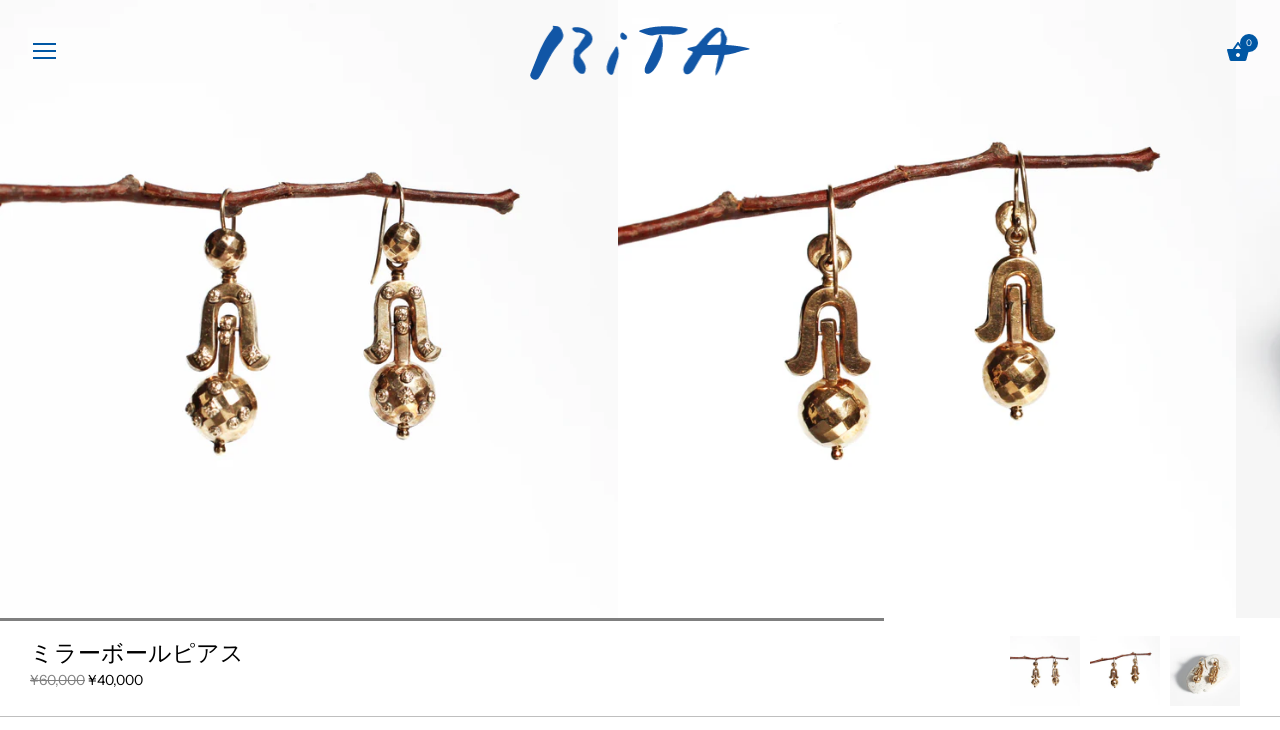

--- FILE ---
content_type: text/html; charset=utf-8
request_url: https://ritaantiques.com/products/%E3%83%B4%E3%82%A3%E3%82%AF%E3%83%88%E3%83%AA%E3%82%A2%E3%83%B3-%E3%82%B4%E3%83%BC%E3%83%AB%E3%83%89%E3%82%B1%E3%83%BC%E3%82%B9-%E3%83%9F%E3%83%A9%E3%83%BC%E3%83%9C%E3%83%BC%E3%83%AB%E3%83%94%E3%82%A2%E3%82%B9
body_size: 17764
content:
<!doctype html>
<html class="no-js" lang="en">
<head>
  <meta charset="utf-8" />
  <!-- Showcase 2.6.1 -->
  <!--[if IE]><meta http-equiv='X-UA-Compatible' content='IE=edge,chrome=1' /><![endif]-->

  <title>
    ミラーボールピアス &ndash; RITA antiques
  </title>

  
  <meta name="description" content="ヴィクトリア時代につくられた、非常にユニークなデザインのピアスです。地金は9金メッキです。 2パーツからできており、下部の串付きのミラーボールの部分が揺れて動くようになっています。上下部共に中が空洞なので重量感が全くなく、気楽に楽しんでいただけます。 チャーミングなのは表面にあしらわれた細かな装飾。無くても寂しいデザインにはなり得ませんが、この細工があることによって遊び心のある個性豊かなジュエリーに仕上がっています。 シンプルでミニマルな現代のスタイリングの良いスパイスになってくれそうなアンティークジュエリーです。 ー ◆ 素材｜9金メッキ ◆ 年代｜ヴィクトリア時代（1837 - 1901） ◆ 原産国｜イギリス ◆ サイズ｜着用" />
  

  <link rel="canonical" href="https://ritaantiques.com/products/%e3%83%b4%e3%82%a3%e3%82%af%e3%83%88%e3%83%aa%e3%82%a2%e3%83%b3-%e3%82%b4%e3%83%bc%e3%83%ab%e3%83%89%e3%82%b1%e3%83%bc%e3%82%b9-%e3%83%9f%e3%83%a9%e3%83%bc%e3%83%9c%e3%83%bc%e3%83%ab%e3%83%94%e3%82%a2%e3%82%b9" />

  <meta name="viewport" content="width=device-width, initial-scale=1" />
  <meta name="theme-color" content="#0057a4">

  

  
  <meta property="og:type" content="product" />
  <meta property="og:title" content="ミラーボールピアス" />
  
  <meta property="og:image" content="http://ritaantiques.com/cdn/shop/products/E14_1_grande.jpg?v=1529420554" />
  <meta property="og:image:secure_url" content="https://ritaantiques.com/cdn/shop/products/E14_1_grande.jpg?v=1529420554" />
  
  <meta property="og:image" content="http://ritaantiques.com/cdn/shop/products/E14_2_grande.jpg?v=1529420560" />
  <meta property="og:image:secure_url" content="https://ritaantiques.com/cdn/shop/products/E14_2_grande.jpg?v=1529420560" />
  
  <meta property="og:image" content="http://ritaantiques.com/cdn/shop/products/E14_3_grande.jpg?v=1529420568" />
  <meta property="og:image:secure_url" content="https://ritaantiques.com/cdn/shop/products/E14_3_grande.jpg?v=1529420568" />
  
  <meta property="og:price:amount" content="40,000" />
  <meta property="og:price:currency" content="JPY" />



<meta property="og:description" content="ヴィクトリア時代につくられた、非常にユニークなデザインのピアスです。地金は9金メッキです。 2パーツからできており、下部の串付きのミラーボールの部分が揺れて動くようになっています。上下部共に中が空洞なので重量感が全くなく、気楽に楽しんでいただけます。 チャーミングなのは表面にあしらわれた細かな装飾。無くても寂しいデザインにはなり得ませんが、この細工があることによって遊び心のある個性豊かなジュエリーに仕上がっています。 シンプルでミニマルな現代のスタイリングの良いスパイスになってくれそうなアンティークジュエリーです。 ー ◆ 素材｜9金メッキ ◆ 年代｜ヴィクトリア時代（1837 - 1901） ◆ 原産国｜イギリス ◆ サイズ｜着用" />

<meta property="og:url" content="https://ritaantiques.com/products/%e3%83%b4%e3%82%a3%e3%82%af%e3%83%88%e3%83%aa%e3%82%a2%e3%83%b3-%e3%82%b4%e3%83%bc%e3%83%ab%e3%83%89%e3%82%b1%e3%83%bc%e3%82%b9-%e3%83%9f%e3%83%a9%e3%83%bc%e3%83%9c%e3%83%bc%e3%83%ab%e3%83%94%e3%82%a2%e3%82%b9" />
<meta property="og:site_name" content="RITA antiques" />
  




  <meta name="twitter:card" content="summary">


  <meta name="twitter:title" content="ミラーボールピアス">
  <meta name="twitter:description" content="ヴィクトリア時代につくられた、非常にユニークなデザインのピアスです。地金は9金メッキです。
2パーツからできており、下部の串付きのミラーボールの部分が揺れて動くようになっています。上下部共に中が空洞なので重量感が全くなく、気楽に楽しんでいただけます。
チャーミングなのは表面にあしらわれた細かな装飾。無くても寂しいデザインにはなり得ませんが、この細工があることによって遊び心のある個性豊かなジュエリー">
  <meta name="twitter:image" content="https://ritaantiques.com/cdn/shop/products/E14_1_600x600.jpg?v=1529420554">
  <meta name="twitter:image:width" content="600">
  <meta name="twitter:image:height" content="600">


  <script>window.performance && window.performance.mark && window.performance.mark('shopify.content_for_header.start');</script><meta id="shopify-digital-wallet" name="shopify-digital-wallet" content="/29938334/digital_wallets/dialog">
<meta name="shopify-checkout-api-token" content="8c68e2eed421b30e7fe2369da362b9c6">
<meta id="in-context-paypal-metadata" data-shop-id="29938334" data-venmo-supported="false" data-environment="production" data-locale="ja_JP" data-paypal-v4="true" data-currency="JPY">
<link rel="alternate" type="application/json+oembed" href="https://ritaantiques.com/products/%e3%83%b4%e3%82%a3%e3%82%af%e3%83%88%e3%83%aa%e3%82%a2%e3%83%b3-%e3%82%b4%e3%83%bc%e3%83%ab%e3%83%89%e3%82%b1%e3%83%bc%e3%82%b9-%e3%83%9f%e3%83%a9%e3%83%bc%e3%83%9c%e3%83%bc%e3%83%ab%e3%83%94%e3%82%a2%e3%82%b9.oembed">
<script async="async" src="/checkouts/internal/preloads.js?locale=ja-JP"></script>
<link rel="preconnect" href="https://shop.app" crossorigin="anonymous">
<script async="async" src="https://shop.app/checkouts/internal/preloads.js?locale=ja-JP&shop_id=29938334" crossorigin="anonymous"></script>
<script id="apple-pay-shop-capabilities" type="application/json">{"shopId":29938334,"countryCode":"JP","currencyCode":"JPY","merchantCapabilities":["supports3DS"],"merchantId":"gid:\/\/shopify\/Shop\/29938334","merchantName":"RITA antiques","requiredBillingContactFields":["postalAddress","email","phone"],"requiredShippingContactFields":["postalAddress","email","phone"],"shippingType":"shipping","supportedNetworks":["visa","masterCard","amex"],"total":{"type":"pending","label":"RITA antiques","amount":"1.00"},"shopifyPaymentsEnabled":true,"supportsSubscriptions":true}</script>
<script id="shopify-features" type="application/json">{"accessToken":"8c68e2eed421b30e7fe2369da362b9c6","betas":["rich-media-storefront-analytics"],"domain":"ritaantiques.com","predictiveSearch":false,"shopId":29938334,"locale":"ja"}</script>
<script>var Shopify = Shopify || {};
Shopify.shop = "rita-antiques.myshopify.com";
Shopify.locale = "ja";
Shopify.currency = {"active":"JPY","rate":"1.0"};
Shopify.country = "JP";
Shopify.theme = {"name":"Showcase","id":16637329463,"schema_name":"Showcase","schema_version":"2.6.1","theme_store_id":677,"role":"main"};
Shopify.theme.handle = "null";
Shopify.theme.style = {"id":null,"handle":null};
Shopify.cdnHost = "ritaantiques.com/cdn";
Shopify.routes = Shopify.routes || {};
Shopify.routes.root = "/";</script>
<script type="module">!function(o){(o.Shopify=o.Shopify||{}).modules=!0}(window);</script>
<script>!function(o){function n(){var o=[];function n(){o.push(Array.prototype.slice.apply(arguments))}return n.q=o,n}var t=o.Shopify=o.Shopify||{};t.loadFeatures=n(),t.autoloadFeatures=n()}(window);</script>
<script>
  window.ShopifyPay = window.ShopifyPay || {};
  window.ShopifyPay.apiHost = "shop.app\/pay";
  window.ShopifyPay.redirectState = null;
</script>
<script id="shop-js-analytics" type="application/json">{"pageType":"product"}</script>
<script defer="defer" async type="module" src="//ritaantiques.com/cdn/shopifycloud/shop-js/modules/v2/client.init-shop-cart-sync_CZKilf07.ja.esm.js"></script>
<script defer="defer" async type="module" src="//ritaantiques.com/cdn/shopifycloud/shop-js/modules/v2/chunk.common_rlhnONO2.esm.js"></script>
<script type="module">
  await import("//ritaantiques.com/cdn/shopifycloud/shop-js/modules/v2/client.init-shop-cart-sync_CZKilf07.ja.esm.js");
await import("//ritaantiques.com/cdn/shopifycloud/shop-js/modules/v2/chunk.common_rlhnONO2.esm.js");

  window.Shopify.SignInWithShop?.initShopCartSync?.({"fedCMEnabled":true,"windoidEnabled":true});

</script>
<script>
  window.Shopify = window.Shopify || {};
  if (!window.Shopify.featureAssets) window.Shopify.featureAssets = {};
  window.Shopify.featureAssets['shop-js'] = {"shop-cart-sync":["modules/v2/client.shop-cart-sync_BwCHLH8C.ja.esm.js","modules/v2/chunk.common_rlhnONO2.esm.js"],"init-fed-cm":["modules/v2/client.init-fed-cm_CQXj6EwP.ja.esm.js","modules/v2/chunk.common_rlhnONO2.esm.js"],"shop-button":["modules/v2/client.shop-button_B7JE2zCc.ja.esm.js","modules/v2/chunk.common_rlhnONO2.esm.js"],"init-windoid":["modules/v2/client.init-windoid_DQ9csUH7.ja.esm.js","modules/v2/chunk.common_rlhnONO2.esm.js"],"shop-cash-offers":["modules/v2/client.shop-cash-offers_DxEVlT9h.ja.esm.js","modules/v2/chunk.common_rlhnONO2.esm.js","modules/v2/chunk.modal_BI56FOb0.esm.js"],"shop-toast-manager":["modules/v2/client.shop-toast-manager_BE8_-kNb.ja.esm.js","modules/v2/chunk.common_rlhnONO2.esm.js"],"init-shop-email-lookup-coordinator":["modules/v2/client.init-shop-email-lookup-coordinator_BgbPPTAQ.ja.esm.js","modules/v2/chunk.common_rlhnONO2.esm.js"],"pay-button":["modules/v2/client.pay-button_hoKCMeMC.ja.esm.js","modules/v2/chunk.common_rlhnONO2.esm.js"],"avatar":["modules/v2/client.avatar_BTnouDA3.ja.esm.js"],"init-shop-cart-sync":["modules/v2/client.init-shop-cart-sync_CZKilf07.ja.esm.js","modules/v2/chunk.common_rlhnONO2.esm.js"],"shop-login-button":["modules/v2/client.shop-login-button_BXDQHqjj.ja.esm.js","modules/v2/chunk.common_rlhnONO2.esm.js","modules/v2/chunk.modal_BI56FOb0.esm.js"],"init-customer-accounts-sign-up":["modules/v2/client.init-customer-accounts-sign-up_C3NeUvFd.ja.esm.js","modules/v2/client.shop-login-button_BXDQHqjj.ja.esm.js","modules/v2/chunk.common_rlhnONO2.esm.js","modules/v2/chunk.modal_BI56FOb0.esm.js"],"init-shop-for-new-customer-accounts":["modules/v2/client.init-shop-for-new-customer-accounts_D-v2xi0b.ja.esm.js","modules/v2/client.shop-login-button_BXDQHqjj.ja.esm.js","modules/v2/chunk.common_rlhnONO2.esm.js","modules/v2/chunk.modal_BI56FOb0.esm.js"],"init-customer-accounts":["modules/v2/client.init-customer-accounts_Cciaq_Mb.ja.esm.js","modules/v2/client.shop-login-button_BXDQHqjj.ja.esm.js","modules/v2/chunk.common_rlhnONO2.esm.js","modules/v2/chunk.modal_BI56FOb0.esm.js"],"shop-follow-button":["modules/v2/client.shop-follow-button_CM9l58Wl.ja.esm.js","modules/v2/chunk.common_rlhnONO2.esm.js","modules/v2/chunk.modal_BI56FOb0.esm.js"],"lead-capture":["modules/v2/client.lead-capture_oVhdpGxe.ja.esm.js","modules/v2/chunk.common_rlhnONO2.esm.js","modules/v2/chunk.modal_BI56FOb0.esm.js"],"checkout-modal":["modules/v2/client.checkout-modal_BbgmKIDX.ja.esm.js","modules/v2/chunk.common_rlhnONO2.esm.js","modules/v2/chunk.modal_BI56FOb0.esm.js"],"shop-login":["modules/v2/client.shop-login_BRorRhgW.ja.esm.js","modules/v2/chunk.common_rlhnONO2.esm.js","modules/v2/chunk.modal_BI56FOb0.esm.js"],"payment-terms":["modules/v2/client.payment-terms_Ba4TR13R.ja.esm.js","modules/v2/chunk.common_rlhnONO2.esm.js","modules/v2/chunk.modal_BI56FOb0.esm.js"]};
</script>
<script id="__st">var __st={"a":29938334,"offset":32400,"reqid":"81fb3ae1-90e0-4ff1-8348-ed9c81db765b-1769003652","pageurl":"ritaantiques.com\/products\/%E3%83%B4%E3%82%A3%E3%82%AF%E3%83%88%E3%83%AA%E3%82%A2%E3%83%B3-%E3%82%B4%E3%83%BC%E3%83%AB%E3%83%89%E3%82%B1%E3%83%BC%E3%82%B9-%E3%83%9F%E3%83%A9%E3%83%BC%E3%83%9C%E3%83%BC%E3%83%AB%E3%83%94%E3%82%A2%E3%82%B9","u":"ddd269492717","p":"product","rtyp":"product","rid":692088897591};</script>
<script>window.ShopifyPaypalV4VisibilityTracking = true;</script>
<script id="captcha-bootstrap">!function(){'use strict';const t='contact',e='account',n='new_comment',o=[[t,t],['blogs',n],['comments',n],[t,'customer']],c=[[e,'customer_login'],[e,'guest_login'],[e,'recover_customer_password'],[e,'create_customer']],r=t=>t.map((([t,e])=>`form[action*='/${t}']:not([data-nocaptcha='true']) input[name='form_type'][value='${e}']`)).join(','),a=t=>()=>t?[...document.querySelectorAll(t)].map((t=>t.form)):[];function s(){const t=[...o],e=r(t);return a(e)}const i='password',u='form_key',d=['recaptcha-v3-token','g-recaptcha-response','h-captcha-response',i],f=()=>{try{return window.sessionStorage}catch{return}},m='__shopify_v',_=t=>t.elements[u];function p(t,e,n=!1){try{const o=window.sessionStorage,c=JSON.parse(o.getItem(e)),{data:r}=function(t){const{data:e,action:n}=t;return t[m]||n?{data:e,action:n}:{data:t,action:n}}(c);for(const[e,n]of Object.entries(r))t.elements[e]&&(t.elements[e].value=n);n&&o.removeItem(e)}catch(o){console.error('form repopulation failed',{error:o})}}const l='form_type',E='cptcha';function T(t){t.dataset[E]=!0}const w=window,h=w.document,L='Shopify',v='ce_forms',y='captcha';let A=!1;((t,e)=>{const n=(g='f06e6c50-85a8-45c8-87d0-21a2b65856fe',I='https://cdn.shopify.com/shopifycloud/storefront-forms-hcaptcha/ce_storefront_forms_captcha_hcaptcha.v1.5.2.iife.js',D={infoText:'hCaptchaによる保護',privacyText:'プライバシー',termsText:'利用規約'},(t,e,n)=>{const o=w[L][v],c=o.bindForm;if(c)return c(t,g,e,D).then(n);var r;o.q.push([[t,g,e,D],n]),r=I,A||(h.body.append(Object.assign(h.createElement('script'),{id:'captcha-provider',async:!0,src:r})),A=!0)});var g,I,D;w[L]=w[L]||{},w[L][v]=w[L][v]||{},w[L][v].q=[],w[L][y]=w[L][y]||{},w[L][y].protect=function(t,e){n(t,void 0,e),T(t)},Object.freeze(w[L][y]),function(t,e,n,w,h,L){const[v,y,A,g]=function(t,e,n){const i=e?o:[],u=t?c:[],d=[...i,...u],f=r(d),m=r(i),_=r(d.filter((([t,e])=>n.includes(e))));return[a(f),a(m),a(_),s()]}(w,h,L),I=t=>{const e=t.target;return e instanceof HTMLFormElement?e:e&&e.form},D=t=>v().includes(t);t.addEventListener('submit',(t=>{const e=I(t);if(!e)return;const n=D(e)&&!e.dataset.hcaptchaBound&&!e.dataset.recaptchaBound,o=_(e),c=g().includes(e)&&(!o||!o.value);(n||c)&&t.preventDefault(),c&&!n&&(function(t){try{if(!f())return;!function(t){const e=f();if(!e)return;const n=_(t);if(!n)return;const o=n.value;o&&e.removeItem(o)}(t);const e=Array.from(Array(32),(()=>Math.random().toString(36)[2])).join('');!function(t,e){_(t)||t.append(Object.assign(document.createElement('input'),{type:'hidden',name:u})),t.elements[u].value=e}(t,e),function(t,e){const n=f();if(!n)return;const o=[...t.querySelectorAll(`input[type='${i}']`)].map((({name:t})=>t)),c=[...d,...o],r={};for(const[a,s]of new FormData(t).entries())c.includes(a)||(r[a]=s);n.setItem(e,JSON.stringify({[m]:1,action:t.action,data:r}))}(t,e)}catch(e){console.error('failed to persist form',e)}}(e),e.submit())}));const S=(t,e)=>{t&&!t.dataset[E]&&(n(t,e.some((e=>e===t))),T(t))};for(const o of['focusin','change'])t.addEventListener(o,(t=>{const e=I(t);D(e)&&S(e,y())}));const B=e.get('form_key'),M=e.get(l),P=B&&M;t.addEventListener('DOMContentLoaded',(()=>{const t=y();if(P)for(const e of t)e.elements[l].value===M&&p(e,B);[...new Set([...A(),...v().filter((t=>'true'===t.dataset.shopifyCaptcha))])].forEach((e=>S(e,t)))}))}(h,new URLSearchParams(w.location.search),n,t,e,['guest_login'])})(!0,!0)}();</script>
<script integrity="sha256-4kQ18oKyAcykRKYeNunJcIwy7WH5gtpwJnB7kiuLZ1E=" data-source-attribution="shopify.loadfeatures" defer="defer" src="//ritaantiques.com/cdn/shopifycloud/storefront/assets/storefront/load_feature-a0a9edcb.js" crossorigin="anonymous"></script>
<script crossorigin="anonymous" defer="defer" src="//ritaantiques.com/cdn/shopifycloud/storefront/assets/shopify_pay/storefront-65b4c6d7.js?v=20250812"></script>
<script data-source-attribution="shopify.dynamic_checkout.dynamic.init">var Shopify=Shopify||{};Shopify.PaymentButton=Shopify.PaymentButton||{isStorefrontPortableWallets:!0,init:function(){window.Shopify.PaymentButton.init=function(){};var t=document.createElement("script");t.src="https://ritaantiques.com/cdn/shopifycloud/portable-wallets/latest/portable-wallets.ja.js",t.type="module",document.head.appendChild(t)}};
</script>
<script data-source-attribution="shopify.dynamic_checkout.buyer_consent">
  function portableWalletsHideBuyerConsent(e){var t=document.getElementById("shopify-buyer-consent"),n=document.getElementById("shopify-subscription-policy-button");t&&n&&(t.classList.add("hidden"),t.setAttribute("aria-hidden","true"),n.removeEventListener("click",e))}function portableWalletsShowBuyerConsent(e){var t=document.getElementById("shopify-buyer-consent"),n=document.getElementById("shopify-subscription-policy-button");t&&n&&(t.classList.remove("hidden"),t.removeAttribute("aria-hidden"),n.addEventListener("click",e))}window.Shopify?.PaymentButton&&(window.Shopify.PaymentButton.hideBuyerConsent=portableWalletsHideBuyerConsent,window.Shopify.PaymentButton.showBuyerConsent=portableWalletsShowBuyerConsent);
</script>
<script data-source-attribution="shopify.dynamic_checkout.cart.bootstrap">document.addEventListener("DOMContentLoaded",(function(){function t(){return document.querySelector("shopify-accelerated-checkout-cart, shopify-accelerated-checkout")}if(t())Shopify.PaymentButton.init();else{new MutationObserver((function(e,n){t()&&(Shopify.PaymentButton.init(),n.disconnect())})).observe(document.body,{childList:!0,subtree:!0})}}));
</script>
<link id="shopify-accelerated-checkout-styles" rel="stylesheet" media="screen" href="https://ritaantiques.com/cdn/shopifycloud/portable-wallets/latest/accelerated-checkout-backwards-compat.css" crossorigin="anonymous">
<style id="shopify-accelerated-checkout-cart">
        #shopify-buyer-consent {
  margin-top: 1em;
  display: inline-block;
  width: 100%;
}

#shopify-buyer-consent.hidden {
  display: none;
}

#shopify-subscription-policy-button {
  background: none;
  border: none;
  padding: 0;
  text-decoration: underline;
  font-size: inherit;
  cursor: pointer;
}

#shopify-subscription-policy-button::before {
  box-shadow: none;
}

      </style>

<script>window.performance && window.performance.mark && window.performance.mark('shopify.content_for_header.end');</script>

  <link href="//ritaantiques.com/cdn/shop/t/9/assets/styles.scss.css?v=31924128723211560781759251254" rel="stylesheet" type="text/css" media="all" />

  

  <script src="//ritaantiques.com/cdn/shopifycloud/storefront/assets/themes_support/option_selection-b017cd28.js" type="text/javascript"></script>

  <script src="//ajax.googleapis.com/ajax/libs/jquery/1.9.1/jquery.min.js" type="text/javascript"></script>
  <script src="//ritaantiques.com/cdn/shopifycloud/storefront/assets/themes_support/api.jquery-7ab1a3a4.js" type="text/javascript"></script>
  <script>
    document.documentElement.className = document.documentElement.className.replace('no-js', '');
    window.theme = window.theme || {};
    theme.jQuery = jQuery;
    theme.money_format = "¥{{amount_no_decimals}}";
    theme.money_container = 'span.theme-money';
    (function($){
      var $ = jQuery = $;
      theme.checkViewportFillers = function(){
        var $filler = $('#page-content > *:first').filter(function(){
          return $(this).is('.header-overlap-section') || $(this).children('.header-overlap-section').length > 0;
        });
        $('body').toggleClass('header-section-overlap', $filler.length == 1);
      };
      theme.assessAltLogo = function(){
        var $overlappers = $('.needs-alt-logo');
        var useAltLogo = false;
        if($overlappers.length) {
          var headerMid = $('#site-control .site-control__inner').offset().top + $('#site-control .site-control__inner').outerHeight() / 2;
          $overlappers.each(function(){
            var thisTop = $(this).offset().top;
            var thisBottom = thisTop + $(this).outerHeight();
            if(headerMid > thisTop && headerMid < thisBottom) {
              useAltLogo = true;
              return false;
            }
          });
        }
        $('body').toggleClass('use-alt-logo', useAltLogo);
      };
    })(theme.jQuery);
  </script>
<link href="https://monorail-edge.shopifysvc.com" rel="dns-prefetch">
<script>(function(){if ("sendBeacon" in navigator && "performance" in window) {try {var session_token_from_headers = performance.getEntriesByType('navigation')[0].serverTiming.find(x => x.name == '_s').description;} catch {var session_token_from_headers = undefined;}var session_cookie_matches = document.cookie.match(/_shopify_s=([^;]*)/);var session_token_from_cookie = session_cookie_matches && session_cookie_matches.length === 2 ? session_cookie_matches[1] : "";var session_token = session_token_from_headers || session_token_from_cookie || "";function handle_abandonment_event(e) {var entries = performance.getEntries().filter(function(entry) {return /monorail-edge.shopifysvc.com/.test(entry.name);});if (!window.abandonment_tracked && entries.length === 0) {window.abandonment_tracked = true;var currentMs = Date.now();var navigation_start = performance.timing.navigationStart;var payload = {shop_id: 29938334,url: window.location.href,navigation_start,duration: currentMs - navigation_start,session_token,page_type: "product"};window.navigator.sendBeacon("https://monorail-edge.shopifysvc.com/v1/produce", JSON.stringify({schema_id: "online_store_buyer_site_abandonment/1.1",payload: payload,metadata: {event_created_at_ms: currentMs,event_sent_at_ms: currentMs}}));}}window.addEventListener('pagehide', handle_abandonment_event);}}());</script>
<script id="web-pixels-manager-setup">(function e(e,d,r,n,o){if(void 0===o&&(o={}),!Boolean(null===(a=null===(i=window.Shopify)||void 0===i?void 0:i.analytics)||void 0===a?void 0:a.replayQueue)){var i,a;window.Shopify=window.Shopify||{};var t=window.Shopify;t.analytics=t.analytics||{};var s=t.analytics;s.replayQueue=[],s.publish=function(e,d,r){return s.replayQueue.push([e,d,r]),!0};try{self.performance.mark("wpm:start")}catch(e){}var l=function(){var e={modern:/Edge?\/(1{2}[4-9]|1[2-9]\d|[2-9]\d{2}|\d{4,})\.\d+(\.\d+|)|Firefox\/(1{2}[4-9]|1[2-9]\d|[2-9]\d{2}|\d{4,})\.\d+(\.\d+|)|Chrom(ium|e)\/(9{2}|\d{3,})\.\d+(\.\d+|)|(Maci|X1{2}).+ Version\/(15\.\d+|(1[6-9]|[2-9]\d|\d{3,})\.\d+)([,.]\d+|)( \(\w+\)|)( Mobile\/\w+|) Safari\/|Chrome.+OPR\/(9{2}|\d{3,})\.\d+\.\d+|(CPU[ +]OS|iPhone[ +]OS|CPU[ +]iPhone|CPU IPhone OS|CPU iPad OS)[ +]+(15[._]\d+|(1[6-9]|[2-9]\d|\d{3,})[._]\d+)([._]\d+|)|Android:?[ /-](13[3-9]|1[4-9]\d|[2-9]\d{2}|\d{4,})(\.\d+|)(\.\d+|)|Android.+Firefox\/(13[5-9]|1[4-9]\d|[2-9]\d{2}|\d{4,})\.\d+(\.\d+|)|Android.+Chrom(ium|e)\/(13[3-9]|1[4-9]\d|[2-9]\d{2}|\d{4,})\.\d+(\.\d+|)|SamsungBrowser\/([2-9]\d|\d{3,})\.\d+/,legacy:/Edge?\/(1[6-9]|[2-9]\d|\d{3,})\.\d+(\.\d+|)|Firefox\/(5[4-9]|[6-9]\d|\d{3,})\.\d+(\.\d+|)|Chrom(ium|e)\/(5[1-9]|[6-9]\d|\d{3,})\.\d+(\.\d+|)([\d.]+$|.*Safari\/(?![\d.]+ Edge\/[\d.]+$))|(Maci|X1{2}).+ Version\/(10\.\d+|(1[1-9]|[2-9]\d|\d{3,})\.\d+)([,.]\d+|)( \(\w+\)|)( Mobile\/\w+|) Safari\/|Chrome.+OPR\/(3[89]|[4-9]\d|\d{3,})\.\d+\.\d+|(CPU[ +]OS|iPhone[ +]OS|CPU[ +]iPhone|CPU IPhone OS|CPU iPad OS)[ +]+(10[._]\d+|(1[1-9]|[2-9]\d|\d{3,})[._]\d+)([._]\d+|)|Android:?[ /-](13[3-9]|1[4-9]\d|[2-9]\d{2}|\d{4,})(\.\d+|)(\.\d+|)|Mobile Safari.+OPR\/([89]\d|\d{3,})\.\d+\.\d+|Android.+Firefox\/(13[5-9]|1[4-9]\d|[2-9]\d{2}|\d{4,})\.\d+(\.\d+|)|Android.+Chrom(ium|e)\/(13[3-9]|1[4-9]\d|[2-9]\d{2}|\d{4,})\.\d+(\.\d+|)|Android.+(UC? ?Browser|UCWEB|U3)[ /]?(15\.([5-9]|\d{2,})|(1[6-9]|[2-9]\d|\d{3,})\.\d+)\.\d+|SamsungBrowser\/(5\.\d+|([6-9]|\d{2,})\.\d+)|Android.+MQ{2}Browser\/(14(\.(9|\d{2,})|)|(1[5-9]|[2-9]\d|\d{3,})(\.\d+|))(\.\d+|)|K[Aa][Ii]OS\/(3\.\d+|([4-9]|\d{2,})\.\d+)(\.\d+|)/},d=e.modern,r=e.legacy,n=navigator.userAgent;return n.match(d)?"modern":n.match(r)?"legacy":"unknown"}(),u="modern"===l?"modern":"legacy",c=(null!=n?n:{modern:"",legacy:""})[u],f=function(e){return[e.baseUrl,"/wpm","/b",e.hashVersion,"modern"===e.buildTarget?"m":"l",".js"].join("")}({baseUrl:d,hashVersion:r,buildTarget:u}),m=function(e){var d=e.version,r=e.bundleTarget,n=e.surface,o=e.pageUrl,i=e.monorailEndpoint;return{emit:function(e){var a=e.status,t=e.errorMsg,s=(new Date).getTime(),l=JSON.stringify({metadata:{event_sent_at_ms:s},events:[{schema_id:"web_pixels_manager_load/3.1",payload:{version:d,bundle_target:r,page_url:o,status:a,surface:n,error_msg:t},metadata:{event_created_at_ms:s}}]});if(!i)return console&&console.warn&&console.warn("[Web Pixels Manager] No Monorail endpoint provided, skipping logging."),!1;try{return self.navigator.sendBeacon.bind(self.navigator)(i,l)}catch(e){}var u=new XMLHttpRequest;try{return u.open("POST",i,!0),u.setRequestHeader("Content-Type","text/plain"),u.send(l),!0}catch(e){return console&&console.warn&&console.warn("[Web Pixels Manager] Got an unhandled error while logging to Monorail."),!1}}}}({version:r,bundleTarget:l,surface:e.surface,pageUrl:self.location.href,monorailEndpoint:e.monorailEndpoint});try{o.browserTarget=l,function(e){var d=e.src,r=e.async,n=void 0===r||r,o=e.onload,i=e.onerror,a=e.sri,t=e.scriptDataAttributes,s=void 0===t?{}:t,l=document.createElement("script"),u=document.querySelector("head"),c=document.querySelector("body");if(l.async=n,l.src=d,a&&(l.integrity=a,l.crossOrigin="anonymous"),s)for(var f in s)if(Object.prototype.hasOwnProperty.call(s,f))try{l.dataset[f]=s[f]}catch(e){}if(o&&l.addEventListener("load",o),i&&l.addEventListener("error",i),u)u.appendChild(l);else{if(!c)throw new Error("Did not find a head or body element to append the script");c.appendChild(l)}}({src:f,async:!0,onload:function(){if(!function(){var e,d;return Boolean(null===(d=null===(e=window.Shopify)||void 0===e?void 0:e.analytics)||void 0===d?void 0:d.initialized)}()){var d=window.webPixelsManager.init(e)||void 0;if(d){var r=window.Shopify.analytics;r.replayQueue.forEach((function(e){var r=e[0],n=e[1],o=e[2];d.publishCustomEvent(r,n,o)})),r.replayQueue=[],r.publish=d.publishCustomEvent,r.visitor=d.visitor,r.initialized=!0}}},onerror:function(){return m.emit({status:"failed",errorMsg:"".concat(f," has failed to load")})},sri:function(e){var d=/^sha384-[A-Za-z0-9+/=]+$/;return"string"==typeof e&&d.test(e)}(c)?c:"",scriptDataAttributes:o}),m.emit({status:"loading"})}catch(e){m.emit({status:"failed",errorMsg:(null==e?void 0:e.message)||"Unknown error"})}}})({shopId: 29938334,storefrontBaseUrl: "https://ritaantiques.com",extensionsBaseUrl: "https://extensions.shopifycdn.com/cdn/shopifycloud/web-pixels-manager",monorailEndpoint: "https://monorail-edge.shopifysvc.com/unstable/produce_batch",surface: "storefront-renderer",enabledBetaFlags: ["2dca8a86"],webPixelsConfigList: [{"id":"126943394","eventPayloadVersion":"v1","runtimeContext":"LAX","scriptVersion":"1","type":"CUSTOM","privacyPurposes":["ANALYTICS"],"name":"Google Analytics tag (migrated)"},{"id":"shopify-app-pixel","configuration":"{}","eventPayloadVersion":"v1","runtimeContext":"STRICT","scriptVersion":"0450","apiClientId":"shopify-pixel","type":"APP","privacyPurposes":["ANALYTICS","MARKETING"]},{"id":"shopify-custom-pixel","eventPayloadVersion":"v1","runtimeContext":"LAX","scriptVersion":"0450","apiClientId":"shopify-pixel","type":"CUSTOM","privacyPurposes":["ANALYTICS","MARKETING"]}],isMerchantRequest: false,initData: {"shop":{"name":"RITA antiques","paymentSettings":{"currencyCode":"JPY"},"myshopifyDomain":"rita-antiques.myshopify.com","countryCode":"JP","storefrontUrl":"https:\/\/ritaantiques.com"},"customer":null,"cart":null,"checkout":null,"productVariants":[{"price":{"amount":40000.0,"currencyCode":"JPY"},"product":{"title":"ミラーボールピアス","vendor":"RITA antiques","id":"692088897591","untranslatedTitle":"ミラーボールピアス","url":"\/products\/%E3%83%B4%E3%82%A3%E3%82%AF%E3%83%88%E3%83%AA%E3%82%A2%E3%83%B3-%E3%82%B4%E3%83%BC%E3%83%AB%E3%83%89%E3%82%B1%E3%83%BC%E3%82%B9-%E3%83%9F%E3%83%A9%E3%83%BC%E3%83%9C%E3%83%BC%E3%83%AB%E3%83%94%E3%82%A2%E3%82%B9","type":"Earrings"},"id":"8293644140599","image":{"src":"\/\/ritaantiques.com\/cdn\/shop\/products\/E14_1.jpg?v=1529420554"},"sku":"1SKU","title":"Default Title","untranslatedTitle":"Default Title"}],"purchasingCompany":null},},"https://ritaantiques.com/cdn","fcfee988w5aeb613cpc8e4bc33m6693e112",{"modern":"","legacy":""},{"shopId":"29938334","storefrontBaseUrl":"https:\/\/ritaantiques.com","extensionBaseUrl":"https:\/\/extensions.shopifycdn.com\/cdn\/shopifycloud\/web-pixels-manager","surface":"storefront-renderer","enabledBetaFlags":"[\"2dca8a86\"]","isMerchantRequest":"false","hashVersion":"fcfee988w5aeb613cpc8e4bc33m6693e112","publish":"custom","events":"[[\"page_viewed\",{}],[\"product_viewed\",{\"productVariant\":{\"price\":{\"amount\":40000.0,\"currencyCode\":\"JPY\"},\"product\":{\"title\":\"ミラーボールピアス\",\"vendor\":\"RITA antiques\",\"id\":\"692088897591\",\"untranslatedTitle\":\"ミラーボールピアス\",\"url\":\"\/products\/%E3%83%B4%E3%82%A3%E3%82%AF%E3%83%88%E3%83%AA%E3%82%A2%E3%83%B3-%E3%82%B4%E3%83%BC%E3%83%AB%E3%83%89%E3%82%B1%E3%83%BC%E3%82%B9-%E3%83%9F%E3%83%A9%E3%83%BC%E3%83%9C%E3%83%BC%E3%83%AB%E3%83%94%E3%82%A2%E3%82%B9\",\"type\":\"Earrings\"},\"id\":\"8293644140599\",\"image\":{\"src\":\"\/\/ritaantiques.com\/cdn\/shop\/products\/E14_1.jpg?v=1529420554\"},\"sku\":\"1SKU\",\"title\":\"Default Title\",\"untranslatedTitle\":\"Default Title\"}}]]"});</script><script>
  window.ShopifyAnalytics = window.ShopifyAnalytics || {};
  window.ShopifyAnalytics.meta = window.ShopifyAnalytics.meta || {};
  window.ShopifyAnalytics.meta.currency = 'JPY';
  var meta = {"product":{"id":692088897591,"gid":"gid:\/\/shopify\/Product\/692088897591","vendor":"RITA antiques","type":"Earrings","handle":"ヴィクトリアン-ゴールドケース-ミラーボールピアス","variants":[{"id":8293644140599,"price":4000000,"name":"ミラーボールピアス","public_title":null,"sku":"1SKU"}],"remote":false},"page":{"pageType":"product","resourceType":"product","resourceId":692088897591,"requestId":"81fb3ae1-90e0-4ff1-8348-ed9c81db765b-1769003652"}};
  for (var attr in meta) {
    window.ShopifyAnalytics.meta[attr] = meta[attr];
  }
</script>
<script class="analytics">
  (function () {
    var customDocumentWrite = function(content) {
      var jquery = null;

      if (window.jQuery) {
        jquery = window.jQuery;
      } else if (window.Checkout && window.Checkout.$) {
        jquery = window.Checkout.$;
      }

      if (jquery) {
        jquery('body').append(content);
      }
    };

    var hasLoggedConversion = function(token) {
      if (token) {
        return document.cookie.indexOf('loggedConversion=' + token) !== -1;
      }
      return false;
    }

    var setCookieIfConversion = function(token) {
      if (token) {
        var twoMonthsFromNow = new Date(Date.now());
        twoMonthsFromNow.setMonth(twoMonthsFromNow.getMonth() + 2);

        document.cookie = 'loggedConversion=' + token + '; expires=' + twoMonthsFromNow;
      }
    }

    var trekkie = window.ShopifyAnalytics.lib = window.trekkie = window.trekkie || [];
    if (trekkie.integrations) {
      return;
    }
    trekkie.methods = [
      'identify',
      'page',
      'ready',
      'track',
      'trackForm',
      'trackLink'
    ];
    trekkie.factory = function(method) {
      return function() {
        var args = Array.prototype.slice.call(arguments);
        args.unshift(method);
        trekkie.push(args);
        return trekkie;
      };
    };
    for (var i = 0; i < trekkie.methods.length; i++) {
      var key = trekkie.methods[i];
      trekkie[key] = trekkie.factory(key);
    }
    trekkie.load = function(config) {
      trekkie.config = config || {};
      trekkie.config.initialDocumentCookie = document.cookie;
      var first = document.getElementsByTagName('script')[0];
      var script = document.createElement('script');
      script.type = 'text/javascript';
      script.onerror = function(e) {
        var scriptFallback = document.createElement('script');
        scriptFallback.type = 'text/javascript';
        scriptFallback.onerror = function(error) {
                var Monorail = {
      produce: function produce(monorailDomain, schemaId, payload) {
        var currentMs = new Date().getTime();
        var event = {
          schema_id: schemaId,
          payload: payload,
          metadata: {
            event_created_at_ms: currentMs,
            event_sent_at_ms: currentMs
          }
        };
        return Monorail.sendRequest("https://" + monorailDomain + "/v1/produce", JSON.stringify(event));
      },
      sendRequest: function sendRequest(endpointUrl, payload) {
        // Try the sendBeacon API
        if (window && window.navigator && typeof window.navigator.sendBeacon === 'function' && typeof window.Blob === 'function' && !Monorail.isIos12()) {
          var blobData = new window.Blob([payload], {
            type: 'text/plain'
          });

          if (window.navigator.sendBeacon(endpointUrl, blobData)) {
            return true;
          } // sendBeacon was not successful

        } // XHR beacon

        var xhr = new XMLHttpRequest();

        try {
          xhr.open('POST', endpointUrl);
          xhr.setRequestHeader('Content-Type', 'text/plain');
          xhr.send(payload);
        } catch (e) {
          console.log(e);
        }

        return false;
      },
      isIos12: function isIos12() {
        return window.navigator.userAgent.lastIndexOf('iPhone; CPU iPhone OS 12_') !== -1 || window.navigator.userAgent.lastIndexOf('iPad; CPU OS 12_') !== -1;
      }
    };
    Monorail.produce('monorail-edge.shopifysvc.com',
      'trekkie_storefront_load_errors/1.1',
      {shop_id: 29938334,
      theme_id: 16637329463,
      app_name: "storefront",
      context_url: window.location.href,
      source_url: "//ritaantiques.com/cdn/s/trekkie.storefront.cd680fe47e6c39ca5d5df5f0a32d569bc48c0f27.min.js"});

        };
        scriptFallback.async = true;
        scriptFallback.src = '//ritaantiques.com/cdn/s/trekkie.storefront.cd680fe47e6c39ca5d5df5f0a32d569bc48c0f27.min.js';
        first.parentNode.insertBefore(scriptFallback, first);
      };
      script.async = true;
      script.src = '//ritaantiques.com/cdn/s/trekkie.storefront.cd680fe47e6c39ca5d5df5f0a32d569bc48c0f27.min.js';
      first.parentNode.insertBefore(script, first);
    };
    trekkie.load(
      {"Trekkie":{"appName":"storefront","development":false,"defaultAttributes":{"shopId":29938334,"isMerchantRequest":null,"themeId":16637329463,"themeCityHash":"10961239917371886132","contentLanguage":"ja","currency":"JPY","eventMetadataId":"4604c7e1-2320-41e7-981d-879ad77c78d0"},"isServerSideCookieWritingEnabled":true,"monorailRegion":"shop_domain","enabledBetaFlags":["65f19447"]},"Session Attribution":{},"S2S":{"facebookCapiEnabled":false,"source":"trekkie-storefront-renderer","apiClientId":580111}}
    );

    var loaded = false;
    trekkie.ready(function() {
      if (loaded) return;
      loaded = true;

      window.ShopifyAnalytics.lib = window.trekkie;

      var originalDocumentWrite = document.write;
      document.write = customDocumentWrite;
      try { window.ShopifyAnalytics.merchantGoogleAnalytics.call(this); } catch(error) {};
      document.write = originalDocumentWrite;

      window.ShopifyAnalytics.lib.page(null,{"pageType":"product","resourceType":"product","resourceId":692088897591,"requestId":"81fb3ae1-90e0-4ff1-8348-ed9c81db765b-1769003652","shopifyEmitted":true});

      var match = window.location.pathname.match(/checkouts\/(.+)\/(thank_you|post_purchase)/)
      var token = match? match[1]: undefined;
      if (!hasLoggedConversion(token)) {
        setCookieIfConversion(token);
        window.ShopifyAnalytics.lib.track("Viewed Product",{"currency":"JPY","variantId":8293644140599,"productId":692088897591,"productGid":"gid:\/\/shopify\/Product\/692088897591","name":"ミラーボールピアス","price":"40000","sku":"1SKU","brand":"RITA antiques","variant":null,"category":"Earrings","nonInteraction":true,"remote":false},undefined,undefined,{"shopifyEmitted":true});
      window.ShopifyAnalytics.lib.track("monorail:\/\/trekkie_storefront_viewed_product\/1.1",{"currency":"JPY","variantId":8293644140599,"productId":692088897591,"productGid":"gid:\/\/shopify\/Product\/692088897591","name":"ミラーボールピアス","price":"40000","sku":"1SKU","brand":"RITA antiques","variant":null,"category":"Earrings","nonInteraction":true,"remote":false,"referer":"https:\/\/ritaantiques.com\/products\/%E3%83%B4%E3%82%A3%E3%82%AF%E3%83%88%E3%83%AA%E3%82%A2%E3%83%B3-%E3%82%B4%E3%83%BC%E3%83%AB%E3%83%89%E3%82%B1%E3%83%BC%E3%82%B9-%E3%83%9F%E3%83%A9%E3%83%BC%E3%83%9C%E3%83%BC%E3%83%AB%E3%83%94%E3%82%A2%E3%82%B9"});
      }
    });


        var eventsListenerScript = document.createElement('script');
        eventsListenerScript.async = true;
        eventsListenerScript.src = "//ritaantiques.com/cdn/shopifycloud/storefront/assets/shop_events_listener-3da45d37.js";
        document.getElementsByTagName('head')[0].appendChild(eventsListenerScript);

})();</script>
  <script>
  if (!window.ga || (window.ga && typeof window.ga !== 'function')) {
    window.ga = function ga() {
      (window.ga.q = window.ga.q || []).push(arguments);
      if (window.Shopify && window.Shopify.analytics && typeof window.Shopify.analytics.publish === 'function') {
        window.Shopify.analytics.publish("ga_stub_called", {}, {sendTo: "google_osp_migration"});
      }
      console.error("Shopify's Google Analytics stub called with:", Array.from(arguments), "\nSee https://help.shopify.com/manual/promoting-marketing/pixels/pixel-migration#google for more information.");
    };
    if (window.Shopify && window.Shopify.analytics && typeof window.Shopify.analytics.publish === 'function') {
      window.Shopify.analytics.publish("ga_stub_initialized", {}, {sendTo: "google_osp_migration"});
    }
  }
</script>
<script
  defer
  src="https://ritaantiques.com/cdn/shopifycloud/perf-kit/shopify-perf-kit-3.0.4.min.js"
  data-application="storefront-renderer"
  data-shop-id="29938334"
  data-render-region="gcp-us-central1"
  data-page-type="product"
  data-theme-instance-id="16637329463"
  data-theme-name="Showcase"
  data-theme-version="2.6.1"
  data-monorail-region="shop_domain"
  data-resource-timing-sampling-rate="10"
  data-shs="true"
  data-shs-beacon="true"
  data-shs-export-with-fetch="true"
  data-shs-logs-sample-rate="1"
  data-shs-beacon-endpoint="https://ritaantiques.com/api/collect"
></script>
</head>

<body id="page-ミラーボールピアス" class="template-product" >

  

  <div id="shopify-section-header" class="shopify-section">
<style type="text/css">
  .logo img { width: 220px; }
</style>





<div data-section-type="header">
  
  <div id="site-control" class="site-control inline icons fixed">
    

    <div class="links site-control__inner">
      <a class="menu" href="#page-menu" aria-controls="page-menu" data-modal-nav-toggle>
        <span class="icon-menu">
  <span class="icon-menu__bar icon-menu__bar-1"></span>
  <span class="icon-menu__bar icon-menu__bar-2"></span>
  <span class="icon-menu__bar icon-menu__bar-3"></span>
</span>

        <span class="text-link">Menu</span>
      </a>

      
      
<a class="logo " href="/">
  
  
  
  <img src="//ritaantiques.com/cdn/shop/files/RITA_logo_440x.png?v=1613552858" alt="RITA antiques" />

  
  
</a>

      

      <a class="cart" href="/cart">
        <svg fill="#000000" height="24" viewBox="0 0 24 24" width="24" xmlns="http://www.w3.org/2000/svg">
  <title>Cart</title>
  <path d="M0 0h24v24H0z" fill="none"/>
  <path d="M17.21 9l-4.38-6.56c-.19-.28-.51-.42-.83-.42-.32 0-.64.14-.83.43L6.79 9H2c-.55 0-1 .45-1 1 0 .09.01.18.04.27l2.54 9.27c.23.84 1 1.46 1.92 1.46h13c.92 0 1.69-.62 1.93-1.46l2.54-9.27L23 10c0-.55-.45-1-1-1h-4.79zM9 9l3-4.4L15 9H9zm3 8c-1.1 0-2-.9-2-2s.9-2 2-2 2 .9 2 2-.9 2-2 2z"/>
</svg><div>0</div>
        <span class="text-link">カート </span>
      </a>
    </div>
  </div>

  
  <div id="faux-site-control" class="site-control faux-site-control inline icons">
    

    <div class="links site-control__inner">
      <a class="menu" href="#page-menu">
        <span class="icon-menu">
  <span class="icon-menu__bar icon-menu__bar-1"></span>
  <span class="icon-menu__bar icon-menu__bar-2"></span>
  <span class="icon-menu__bar icon-menu__bar-3"></span>
</span>

        <span class="text-link">Menu</span>
      </a>

      
      
<a class="logo " href="/">
  
  
  
  <img src="//ritaantiques.com/cdn/shop/files/RITA_logo_440x.png?v=1613552858" alt="RITA antiques" />

  
  
</a>

      

      <a class="cart" href="/cart">
        <svg fill="#000000" height="24" viewBox="0 0 24 24" width="24" xmlns="http://www.w3.org/2000/svg">
  <title>Cart</title>
  <path d="M0 0h24v24H0z" fill="none"/>
  <path d="M17.21 9l-4.38-6.56c-.19-.28-.51-.42-.83-.42-.32 0-.64.14-.83.43L6.79 9H2c-.55 0-1 .45-1 1 0 .09.01.18.04.27l2.54 9.27c.23.84 1 1.46 1.92 1.46h13c.92 0 1.69-.62 1.93-1.46l2.54-9.27L23 10c0-.55-.45-1-1-1h-4.79zM9 9l3-4.4L15 9H9zm3 8c-1.1 0-2-.9-2-2s.9-2 2-2 2 .9 2 2-.9 2-2 2z"/>
</svg><div>0</div>
        <span class="text-link">カート </span>
      </a>
    </div>
  </div>

  <nav id="page-menu" class="theme-modal nav-uses-modal">
    <div class="inner">
      <div class="container growth-area">
        <div class="nav main-nav" role="navigation" aria-label="Primary Navigation">

          

          

          

          


          <ul>
            
            <li >
              <a href="/" aria-haspopup="true">
                <span>PRODUCTS</span>
              </a>

              
              <ul>
                
                <li >
                  <a href="/collections/rings" >
                    <span>Rings</span>
                  </a>

                  
                </li>
                
                <li >
                  <a href="/collections/earrings" >
                    <span>Earrings</span>
                  </a>

                  
                </li>
                
                <li >
                  <a href="/collections/brooch" >
                    <span>Brooch</span>
                  </a>

                  
                </li>
                
                <li >
                  <a href="/collections/bangle" >
                    <span>Bangle</span>
                  </a>

                  
                </li>
                
              </ul>
              
            </li>
            
            <li >
              <a href="/pages/%E3%82%A2%E3%83%B3%E3%83%86%E3%82%A3%E3%83%BC%E3%82%AF%E3%82%B8%E3%83%A5%E3%82%A8%E3%83%AA%E3%83%BC%E3%81%A8%E3%81%AF" >
                <span>WHAT IS ANTIQUE JEWELLERY?</span>
              </a>

              
            </li>
            
            <li >
              <a href="/pages/about" >
                <span>ABOUT US</span>
              </a>

              
            </li>
            
            <li >
              <a href="/blogs/news/our-online-shop-has-opened" >
                <span>NEWS</span>
              </a>

              
            </li>
            
            <li >
              <a href="/pages/contact-us" >
                <span>CONTACT US</span>
              </a>

              
            </li>
            
          </ul>
        </div>

        <div>
          <a class="search" href="/search" data-modal-toggle="#search-modal">
            Search <span class="arr"><svg fill="#000000" height="24" viewBox="0 0 24 24" width="24" xmlns="http://www.w3.org/2000/svg">
  <title>Arrow right</title>
  <path d="m 18.49769,10.0784 -6.8e-5,1.626923 -15.4346662,0 0,0.64 15.4346662,0 0,1.594277 2.174734,-1.930277 z" />
  <path d="M0-.25h24v24H0z" fill="none" />
</svg></span>
          </a>
        </div>
      </div>

      <div class="social-links">
  
  
  
  
  
  
  
  
</div><!-- .social-links -->

      

      
      <div class="customer-links">
        
        <a href="/account/login" id="customer_login_link">ログイン</a>
        
        | <a href="/account/register" id="customer_register_link">登録</a>
        
        
      </div>
      
    </div>
  </nav>
</div>





</div>

  <div id="page-content">
    <div id="shopify-section-product-template" class="shopify-section header-overlap-section">





<style type="text/css">

  .theme-img-1 img {
    width: 80vh;
  }
  .product-detail__thumb-1 .rimage-outer-wrapper {
    width: 70px;
  }

  .theme-img-2 img {
    width: 80vh;
  }
  .product-detail__thumb-2 .rimage-outer-wrapper {
    width: 70px;
  }

  .theme-img-3 img {
    width: 80vh;
  }
  .product-detail__thumb-3 .rimage-outer-wrapper {
    width: 70px;
  }

</style>

<div class="product-area" data-section-type="product-template">
  <div class="theme-gallery ">
    <div class="theme-viewport swiper-container">
      <div class="theme-images swiper-wrapper">
        
        <div class="theme-img theme-img-1 swiper-slide current-img" data-full-size="//ritaantiques.com/cdn/shop/products/E14_1.jpg?v=1529420554">
          <div class="rimage-wrapper lazyload--placeholder">
            
            <img class="lazyload lazypreload fade-in"
              data-src="//ritaantiques.com/cdn/shop/products/E14_1_{width}x.jpg?v=1529420554"
              data-widths="[180, 220, 300, 360, 460, 540, 720, 900, 1080, 1296, 1512, 1728, 2048]"
              data-aspectratio="1.0"
              data-sizes="auto"
              alt="ミラーボールピアス">
            <noscript>
              <img data-src="//ritaantiques.com/cdn/shop/products/E14_1_1024x1024.jpg?v=1529420554" alt="ミラーボールピアス">
            </noscript>
          </div>
        </div>
        
        <div class="theme-img theme-img-2 swiper-slide " data-full-size="//ritaantiques.com/cdn/shop/products/E14_2.jpg?v=1529420560">
          <div class="rimage-wrapper lazyload--placeholder">
            
            <img class="lazyload lazypreload fade-in"
              data-src="//ritaantiques.com/cdn/shop/products/E14_2_{width}x.jpg?v=1529420560"
              data-widths="[180, 220, 300, 360, 460, 540, 720, 900, 1080, 1296, 1512, 1728, 2048]"
              data-aspectratio="1.0"
              data-sizes="auto"
              alt="ミラーボールピアス">
            <noscript>
              <img data-src="//ritaantiques.com/cdn/shop/products/E14_2_1024x1024.jpg?v=1529420560" alt="ミラーボールピアス">
            </noscript>
          </div>
        </div>
        
        <div class="theme-img theme-img-3 swiper-slide " data-full-size="//ritaantiques.com/cdn/shop/products/E14_3.jpg?v=1529420568">
          <div class="rimage-wrapper lazyload--placeholder">
            
            <img class="lazyload lazypreload fade-in"
              data-src="//ritaantiques.com/cdn/shop/products/E14_3_{width}x.jpg?v=1529420568"
              data-widths="[180, 220, 300, 360, 460, 540, 720, 900, 1080, 1296, 1512, 1728, 2048]"
              data-aspectratio="1.0"
              data-sizes="auto"
              alt="ミラーボールピアス">
            <noscript>
              <img data-src="//ritaantiques.com/cdn/shop/products/E14_3_1024x1024.jpg?v=1529420568" alt="ミラーボールピアス">
            </noscript>
          </div>
        </div>
        
      </div>
    </div>
    
    <div class="swiper-scrollbar"></div>
    
  </div>

  <div class="product-detail" itemscope itemtype="http://schema.org/Product">
    <meta itemprop="url" content="https://ritaantiques.com/products/%E3%83%B4%E3%82%A3%E3%82%AF%E3%83%88%E3%83%AA%E3%82%A2%E3%83%B3-%E3%82%B4%E3%83%BC%E3%83%AB%E3%83%89%E3%82%B1%E3%83%BC%E3%82%B9-%E3%83%9F%E3%83%A9%E3%83%BC%E3%83%9C%E3%83%BC%E3%83%AB%E3%83%94%E3%82%A2%E3%82%B9" />
    <meta itemprop="image" content="http://ritaantiques.com/cdn/shop/products/E14_1_1024x.jpg?v=1529420554" />
    
    <div itemprop="offers" itemscope itemtype="http://schema.org/Offer">
      <meta itemprop="price" content="40,000" />
      <meta itemprop="priceCurrency" content="JPY" />
      
      <link itemprop="availability" href="http://schema.org/InStock" />
      
    </div>
    

    <div class="product-detail__upper">
      <div class="product-detail__thumbs">
        <div class="carousel-wrapper">
          <div class="carousel">
            
            <div class="product-detail__thumb product-detail__thumb-1 theme-gallery-thumb">
              <a href="//ritaantiques.com/cdn/shop/products/E14_1.jpg?v=1529420554">
                <div class="rimage-outer-wrapper" style="max-width: 2107px; max-height: 2107px">
  <div class="rimage-wrapper lazyload--placeholder" style="padding-top:100.0%">
    
    
    <img class="rimage__image lazyload fade-in "
      data-src="//ritaantiques.com/cdn/shop/products/E14_1_{width}x.jpg?v=1529420554"
      data-widths="[180, 220, 300, 360, 460, 540, 720, 900, 1080, 1296, 1512, 1728, 2048]"
      data-aspectratio="1.0"
      data-sizes="auto"
      alt="ミラーボールピアス"
      >

    <noscript>
      
      <img src="//ritaantiques.com/cdn/shop/products/E14_1_1024x1024.jpg?v=1529420554" alt="ミラーボールピアス" class="rimage__image">
    </noscript>
  </div>
</div>



              </a>
            </div>
            
            <div class="product-detail__thumb product-detail__thumb-2 theme-gallery-thumb">
              <a href="//ritaantiques.com/cdn/shop/products/E14_2.jpg?v=1529420560">
                <div class="rimage-outer-wrapper" style="max-width: 2304px; max-height: 2304px">
  <div class="rimage-wrapper lazyload--placeholder" style="padding-top:100.0%">
    
    
    <img class="rimage__image lazyload fade-in "
      data-src="//ritaantiques.com/cdn/shop/products/E14_2_{width}x.jpg?v=1529420560"
      data-widths="[180, 220, 300, 360, 460, 540, 720, 900, 1080, 1296, 1512, 1728, 2048]"
      data-aspectratio="1.0"
      data-sizes="auto"
      alt="ミラーボールピアス"
      >

    <noscript>
      
      <img src="//ritaantiques.com/cdn/shop/products/E14_2_1024x1024.jpg?v=1529420560" alt="ミラーボールピアス" class="rimage__image">
    </noscript>
  </div>
</div>



              </a>
            </div>
            
            <div class="product-detail__thumb product-detail__thumb-3 theme-gallery-thumb">
              <a href="//ritaantiques.com/cdn/shop/products/E14_3.jpg?v=1529420568">
                <div class="rimage-outer-wrapper" style="max-width: 2304px; max-height: 2304px">
  <div class="rimage-wrapper lazyload--placeholder" style="padding-top:100.0%">
    
    
    <img class="rimage__image lazyload fade-in "
      data-src="//ritaantiques.com/cdn/shop/products/E14_3_{width}x.jpg?v=1529420568"
      data-widths="[180, 220, 300, 360, 460, 540, 720, 900, 1080, 1296, 1512, 1728, 2048]"
      data-aspectratio="1.0"
      data-sizes="auto"
      alt="ミラーボールピアス"
      >

    <noscript>
      
      <img src="//ritaantiques.com/cdn/shop/products/E14_3_1024x1024.jpg?v=1529420568" alt="ミラーボールピアス" class="rimage__image">
    </noscript>
  </div>
</div>



              </a>
            </div>
            
          </div>
        </div>
      </div>

      <div class="product-detail__title-and-price">
        <h1 class="product-title h2" itemprop="name">ミラーボールピアス</h1>

        <div class="price-area">
          
          
          <span class="was-price theme-money">¥60,000</span>
          
          <span class="price theme-money">¥40,000</span>
          
        </div>
      </div>
    </div>

    <div class="product-detail__form">
      
      
      <form method="post" action="/cart/add" id="product_form_692088897591" accept-charset="UTF-8" class="feedback-" enctype="multipart/form-data" data-product-id="692088897591" data-enable-history-state="true"><input type="hidden" name="form_type" value="product" /><input type="hidden" name="utf8" value="✓" />
        <div class="cf">
          <div class="product-detail__form__options product-detail__form__options--no-options ">
            
            

            <input type="hidden" name="id" value="8293644140599" />
            

            
            <input type="hidden" id="quantity" name="quantity" value="1" />
            
          </div>

          <div class="product-detail__form__action ">
            <button class="button " type="submit" name="add">カートに追加する</button>
            
          </div>
        </div>

        
        
        
      <input type="hidden" name="product-id" value="692088897591" /><input type="hidden" name="section-id" value="product-template" /></form>

      
    </div>

    <div class="product-detail__detail" itemprop="description">
      <div class="rte ">
        <p><span>ヴィクトリア時代につくられた、非常にユニークなデザインの</span>ピアスです。地金は9金メッキです。</p>
<p>2パーツからできており、下部の串付きのミラーボールの部分が揺れて動くようになっています。上下部共に中が空洞なので重量感が全くなく、気楽に楽しんでいただけます。</p>
<p>チャーミングなのは表面にあしらわれた細かな装飾。無くても寂しいデザインにはなり得ませんが、この細工があることによって遊び心のある個性豊かなジュエリーに仕上がっています。</p>
シンプルでミニマルな現代のスタイリングの良いスパイスになってくれそうなアンティークジュエリーです。<br> <meta charset="utf-8">
<p>ー</p>
<div><span>◆ 素材｜9金メッキ</span></div>
<div><span>◆ 年代｜ヴィクトリア時代（1837 - 1901）</span></div>
<div><span>◆ 原産国｜イギリス</span></div>
<div><span>◆ サイズ｜着用時フックからの長さ 4.2cm </span></div>
<div><span>◆ 重量｜2.7g x 2</span></div>
<div>
<meta charset="utf-8">
<span>◆ 品番｜E14</span>
</div>
      </div>
    </div>

    <div class="product-detail__detail product-detail__brandrow align-center">
      

      
    </div>

    <div class="align-center product-detail__detail">
      <div class="social-sharing social-icons">
  
  <span class="share-label">Share</span>
 
  
  
  
  
  
  
  <a class="facebook" title="Share on Facebook" target="_blank" href="https://www.facebook.com/sharer/sharer.php?u=https://ritaantiques.com/products/%25E3%2583%25B4%25E3%2582%25A3%25E3%2582%25AF%25E3%2583%2588%25E3%2583%25AA%25E3%2582%25A2%25E3%2583%25B3-%25E3%2582%25B4%25E3%2583%25BC%25E3%2583%25AB%25E3%2583%2589%25E3%2582%25B1%25E3%2583%25BC%25E3%2582%25B9-%25E3%2583%259F%25E3%2583%25A9%25E3%2583%25BC%25E3%2583%259C%25E3%2583%25BC%25E3%2583%25AB%25E3%2583%2594%25E3%2582%25A2%25E3%2582%25B9"><svg width="48px" height="48px" viewBox="0 0 48 48" version="1.1" xmlns="http://www.w3.org/2000/svg" xmlns:xlink="http://www.w3.org/1999/xlink">
    <title>Facebook</title>
    <defs></defs>
    <g id="Icons" stroke="none" stroke-width="1" fill="none" fill-rule="evenodd">
        <g id="Black" transform="translate(-325.000000, -295.000000)" fill="#000000">
            <path d="M350.638355,343 L327.649232,343 C326.185673,343 325,341.813592 325,340.350603 L325,297.649211 C325,296.18585 326.185859,295 327.649232,295 L370.350955,295 C371.813955,295 373,296.18585 373,297.649211 L373,340.350603 C373,341.813778 371.813769,343 370.350955,343 L358.119305,343 L358.119305,324.411755 L364.358521,324.411755 L365.292755,317.167586 L358.119305,317.167586 L358.119305,312.542641 C358.119305,310.445287 358.701712,309.01601 361.70929,309.01601 L365.545311,309.014333 L365.545311,302.535091 C364.881886,302.446808 362.604784,302.24957 359.955552,302.24957 C354.424834,302.24957 350.638355,305.625526 350.638355,311.825209 L350.638355,317.167586 L344.383122,317.167586 L344.383122,324.411755 L350.638355,324.411755 L350.638355,343 L350.638355,343 Z" id="Facebook"></path>
        </g>
        <g id="Credit" transform="translate(-1417.000000, -472.000000)"></g>
    </g>
</svg><span>Share on Facebook</span></a> 
  
  <a class="twitter" title="Share on Twitter" target="_blank" href="https://twitter.com/intent/tweet?text=Check%20Out%20%E3%83%9F%E3%83%A9%E3%83%BC%E3%83%9C%E3%83%BC%E3%83%AB%E3%83%94%E3%82%A2%E3%82%B9: https://ritaantiques.com/products/%25E3%2583%25B4%25E3%2582%25A3%25E3%2582%25AF%25E3%2583%2588%25E3%2583%25AA%25E3%2582%25A2%25E3%2583%25B3-%25E3%2582%25B4%25E3%2583%25BC%25E3%2583%25AB%25E3%2583%2589%25E3%2582%25B1%25E3%2583%25BC%25E3%2582%25B9-%25E3%2583%259F%25E3%2583%25A9%25E3%2583%25BC%25E3%2583%259C%25E3%2583%25BC%25E3%2583%25AB%25E3%2583%2594%25E3%2582%25A2%25E3%2582%25B9"><svg width="48px" height="40px" viewBox="0 0 48 40" version="1.1" xmlns="http://www.w3.org/2000/svg" xmlns:xlink="http://www.w3.org/1999/xlink">
    <title>Twitter</title>
    <defs></defs>
    <g id="Icons" stroke="none" stroke-width="1" fill="none" fill-rule="evenodd">
        <g id="Black" transform="translate(-240.000000, -299.000000)" fill="#000000">
            <path d="M288,303.735283 C286.236309,304.538462 284.337383,305.081618 282.345483,305.324305 C284.379644,304.076201 285.940482,302.097147 286.675823,299.739617 C284.771263,300.895269 282.666667,301.736006 280.418384,302.18671 C278.626519,300.224991 276.065504,299 273.231203,299 C267.796443,299 263.387216,303.521488 263.387216,309.097508 C263.387216,309.88913 263.471738,310.657638 263.640782,311.397255 C255.456242,310.975442 248.201444,306.959552 243.341433,300.843265 C242.493397,302.339834 242.008804,304.076201 242.008804,305.925244 C242.008804,309.426869 243.747139,312.518238 246.389857,314.329722 C244.778306,314.280607 243.256911,313.821235 241.9271,313.070061 L241.9271,313.194294 C241.9271,318.08848 245.322064,322.17082 249.8299,323.095341 C249.004402,323.33225 248.133826,323.450704 247.235077,323.450704 C246.601162,323.450704 245.981335,323.390033 245.381229,323.271578 C246.634971,327.28169 250.269414,330.2026 254.580032,330.280607 C251.210424,332.99061 246.961789,334.605634 242.349709,334.605634 C241.555203,334.605634 240.769149,334.559408 240,334.466956 C244.358514,337.327194 249.53689,339 255.095615,339 C273.211481,339 283.114633,323.615385 283.114633,310.270495 C283.114633,309.831347 283.106181,309.392199 283.089276,308.961719 C285.013559,307.537378 286.684275,305.760563 288,303.735283" id="Twitter"></path>
        </g>
        <g id="Credit" transform="translate(-1332.000000, -476.000000)"></g>
    </g>
</svg><span>Share on Twitter</span></a>

  
  
  <a class="pinterest" title="Pin the main image" target="_blank" href="//pinterest.com/pin/create/button/?url=https://ritaantiques.com/products/%25E3%2583%25B4%25E3%2582%25A3%25E3%2582%25AF%25E3%2583%2588%25E3%2583%25AA%25E3%2582%25A2%25E3%2583%25B3-%25E3%2582%25B4%25E3%2583%25BC%25E3%2583%25AB%25E3%2583%2589%25E3%2582%25B1%25E3%2583%25BC%25E3%2582%25B9-%25E3%2583%259F%25E3%2583%25A9%25E3%2583%25BC%25E3%2583%259C%25E3%2583%25BC%25E3%2583%25AB%25E3%2583%2594%25E3%2582%25A2%25E3%2582%25B9&amp;media=http://ritaantiques.com/cdn/shop/products/E14_1.jpg?v=1529420554&amp;description=%E3%83%9F%E3%83%A9%E3%83%BC%E3%83%9C%E3%83%BC%E3%83%AB%E3%83%94%E3%82%A2%E3%82%B9"><svg width="48px" height="48px" viewBox="0 0 48 48" version="1.1" xmlns="http://www.w3.org/2000/svg" xmlns:xlink="http://www.w3.org/1999/xlink">
    <title>Pinterest</title>
    <defs></defs>
    <g id="Icons" stroke="none" stroke-width="1" fill="none" fill-rule="evenodd">
        <g id="Black" transform="translate(-407.000000, -295.000000)" fill="#000000">
            <path d="M431.001411,295 C417.747575,295 407,305.744752 407,319.001411 C407,328.826072 412.910037,337.270594 421.368672,340.982007 C421.300935,339.308344 421.357382,337.293173 421.78356,335.469924 C422.246428,333.522491 424.871229,322.393897 424.871229,322.393897 C424.871229,322.393897 424.106368,320.861351 424.106368,318.59499 C424.106368,315.038808 426.169518,312.38296 428.73505,312.38296 C430.91674,312.38296 431.972306,314.022755 431.972306,315.987123 C431.972306,318.180102 430.572411,321.462515 429.852708,324.502205 C429.251543,327.050803 431.128418,329.125243 433.640325,329.125243 C438.187158,329.125243 441.249427,323.285765 441.249427,316.36532 C441.249427,311.10725 437.707356,307.170048 431.263891,307.170048 C423.985006,307.170048 419.449462,312.59746 419.449462,318.659905 C419.449462,320.754101 420.064738,322.227377 421.029988,323.367613 C421.475922,323.895396 421.535191,324.104251 421.374316,324.708238 C421.261422,325.145705 420.996119,326.21256 420.886047,326.633092 C420.725172,327.239901 420.23408,327.460046 419.686541,327.234256 C416.330746,325.865408 414.769977,322.193509 414.769977,318.064385 C414.769977,311.248368 420.519139,303.069148 431.921503,303.069148 C441.085729,303.069148 447.117128,309.704533 447.117128,316.819721 C447.117128,326.235138 441.884459,333.268478 434.165285,333.268478 C431.577174,333.268478 429.138649,331.868584 428.303228,330.279591 C428.303228,330.279591 426.908979,335.808608 426.615452,336.875463 C426.107426,338.724114 425.111131,340.575587 424.199506,342.014994 C426.358617,342.652849 428.63909,343 431.001411,343 C444.255248,343 455,332.255248 455,319.001411 C455,305.744752 444.255248,295 431.001411,295" id="Pinterest"></path>
        </g>
        <g id="Credit" transform="translate(-1499.000000, -472.000000)"></g>
    </g>
</svg><span>Pin the main image</span></a>
  
  
  
  
  <a class="google" title="Share on Google+" target="_blank" href="https://plus.google.com/share?url=https://ritaantiques.com/products/%25E3%2583%25B4%25E3%2582%25A3%25E3%2582%25AF%25E3%2583%2588%25E3%2583%25AA%25E3%2582%25A2%25E3%2583%25B3-%25E3%2582%25B4%25E3%2583%25BC%25E3%2583%25AB%25E3%2583%2589%25E3%2582%25B1%25E3%2583%25BC%25E3%2582%25B9-%25E3%2583%259F%25E3%2583%25A9%25E3%2583%25BC%25E3%2583%259C%25E3%2583%25BC%25E3%2583%25AB%25E3%2583%2594%25E3%2582%25A2%25E3%2582%25B9"><svg width="66px" height="42px" viewBox="0 0 66 42" version="1.1" xmlns="http://www.w3.org/2000/svg" xmlns:xlink="http://www.w3.org/1999/xlink">
    <title>GooglePlus</title>
    <defs></defs>
    <g id="Icons" stroke="none" stroke-width="1" fill="none" fill-rule="evenodd">
        <g id="Black" transform="translate(-726.000000, -298.000000)" fill="#000000">
            <path d="M784.735849,315.257426 L784.735849,307.980198 L779.54717,307.980198 L779.54717,315.257426 L772.075472,315.257426 L772.075472,320.455446 L779.54717,320.455446 L779.54717,327.940594 L784.735849,327.940594 L784.735849,320.455446 L792,320.455446 L792,315.257426 L784.735849,315.257426 L784.735849,315.257426 Z M746.962264,314.841584 L746.962264,323.158416 C746.962264,323.158416 755.015925,323.147604 758.29517,323.147604 C756.519396,328.539198 753.758189,331.475248 746.962264,331.475248 C740.084774,331.475248 734.716981,325.889871 734.716981,319 C734.716981,312.110129 740.084774,306.524752 746.962264,306.524752 C750.598491,306.524752 752.946887,307.805129 755.101019,309.589713 C756.825321,307.862307 756.681283,307.616129 761.068208,303.465822 C757.344189,300.070059 752.394604,298 746.962264,298 C735.385075,298 726,307.40197 726,319 C726,330.597822 735.385075,340 746.962264,340 C764.266925,340 768.496528,324.90495 767.09434,314.841584 L746.962264,314.841584 L746.962264,314.841584 Z" id="GooglePlus"></path>
        </g>
        <g id="Credit" transform="translate(-1818.000000, -475.000000)"></g>
    </g>
</svg><span>Share on Google+</span></a>

  <a class="email" title="Email this product to somebody" href="mailto:?subject=Check%20Out%20%E3%83%9F%E3%83%A9%E3%83%BC%E3%83%9C%E3%83%BC%E3%83%AB%E3%83%94%E3%82%A2%E3%82%B9&amp;body=Check%20Out%20%E3%83%9F%E3%83%A9%E3%83%BC%E3%83%9C%E3%83%BC%E3%83%AB%E3%83%94%E3%82%A2%E3%82%B9:%0D%0A%0D%0Ahttps://ritaantiques.com/products/%25E3%2583%25B4%25E3%2582%25A3%25E3%2582%25AF%25E3%2583%2588%25E3%2583%25AA%25E3%2582%25A2%25E3%2583%25B3-%25E3%2582%25B4%25E3%2583%25BC%25E3%2583%25AB%25E3%2583%2589%25E3%2582%25B1%25E3%2583%25BC%25E3%2582%25B9-%25E3%2583%259F%25E3%2583%25A9%25E3%2583%25BC%25E3%2583%259C%25E3%2583%25BC%25E3%2583%25AB%25E3%2583%2594%25E3%2582%25A2%25E3%2582%25B9"><svg fill="#000000" height="24" viewBox="0 0 24 24" width="24" xmlns="http://www.w3.org/2000/svg">
  <title>Email</title>
  <path d="M20 4H4c-1.1 0-1.99.9-1.99 2L2 18c0 1.1.9 2 2 2h16c1.1 0 2-.9 2-2V6c0-1.1-.9-2-2-2zm0 4l-8 5-8-5V6l8 5 8-5v2z"/>
  <path d="M0 0h24v24H0z" fill="none"/>
</svg><span>Email this product to somebody</span></a>

</div>
    </div>

    
  </div>



  

  
  







  



<h4 class="section-title">You may also like</h4>

<div class="wide-container double-gutter">
  <div class="product-list grid--uniform">
    
    
    
    
    










<div class="product-block sold-out caption-under  column third" data-loop-index="1">
  <div class="product-block__inner">
    <div class="image">
      <a class="image-inner" href="/collections/earrings/products/%E3%83%B4%E3%82%A3%E3%82%AF%E3%83%88%E3%83%AA%E3%82%A2%E3%83%B3-%E3%83%95%E3%83%AC%E3%83%B3%E3%83%81%E3%82%B8%E3%82%A7%E3%83%83%E3%83%88-%E3%82%B7%E3%83%B3%E3%82%B0%E3%83%AB%E3%83%94%E3%82%A2%E3%82%B9">
        <div class="rimage-outer-wrapper" style="max-width: 1989px; max-height: 1989px">
  <div class="rimage-wrapper lazyload--placeholder" style="padding-top:100.0%">
    
    
    <img class="rimage__image lazyload fade-in "
      data-src="//ritaantiques.com/cdn/shop/products/E16_1_{width}x.jpg?v=1530937369"
      data-widths="[180, 220, 300, 360, 460, 540, 720, 900, 1080, 1296, 1512, 1728, 2048]"
      data-aspectratio="1.0"
      data-sizes="auto"
      alt="フレンチジェット シングルピアス"
      >

    <noscript>
      
      <img src="//ritaantiques.com/cdn/shop/products/E16_1_1024x1024.jpg?v=1530937369" alt="フレンチジェット シングルピアス" class="rimage__image">
    </noscript>
  </div>
</div>




        
        <span class="product-label unavailable"><span>Sold Out</span></span>
        
      </a>
    </div>
    <div class="caption upper">
      <a href="/collections/earrings/products/%E3%83%B4%E3%82%A3%E3%82%AF%E3%83%88%E3%83%AA%E3%82%A2%E3%83%B3-%E3%83%95%E3%83%AC%E3%83%B3%E3%83%81%E3%82%B8%E3%82%A7%E3%83%83%E3%83%88-%E3%82%B7%E3%83%B3%E3%82%B0%E3%83%AB%E3%83%94%E3%82%A2%E3%82%B9" class="title">フレンチジェット シングルピアス</a>
    </div>
    <div class="caption lower">
      

      <a href="/collections/earrings/products/%E3%83%B4%E3%82%A3%E3%82%AF%E3%83%88%E3%83%AA%E3%82%A2%E3%83%B3-%E3%83%95%E3%83%AC%E3%83%B3%E3%83%81%E3%82%B8%E3%82%A7%E3%83%83%E3%83%88-%E3%82%B7%E3%83%B3%E3%82%B0%E3%83%AB%E3%83%94%E3%82%A2%E3%82%B9" class="price">
        
        <span class="theme-money">Sold out</span>
        
      </a>
    </div>
  </div>
</div>

    
    
    
    
    
    










<div class="product-block caption-under  column third" data-loop-index="2">
  <div class="product-block__inner">
    <div class="image">
      <a class="image-inner" href="/collections/earrings/products/%E3%83%B4%E3%82%A3%E3%82%AF%E3%83%88%E3%83%AA%E3%82%A2%E3%83%B3%E3%82%B7%E3%83%AB%E3%83%90%E3%83%BC-%E3%81%A9%E3%82%93%E3%81%90%E3%82%8A%E3%83%94%E3%82%A2%E3%82%B9">
        <div class="rimage-outer-wrapper" style="max-width: 1748px; max-height: 1749px">
  <div class="rimage-wrapper lazyload--placeholder" style="padding-top:100.05720823798627%">
    
    
    <img class="rimage__image lazyload fade-in "
      data-src="//ritaantiques.com/cdn/shop/products/IMG_1707_edit_{width}x.jpg?v=1555454404"
      data-widths="[180, 220, 300, 360, 460, 540, 720, 900, 1080, 1296, 1512, 1728, 2048]"
      data-aspectratio="0.9994282447112636"
      data-sizes="auto"
      alt="ヴィクトリアンシルバー どんぐりピアス"
      >

    <noscript>
      
      <img src="//ritaantiques.com/cdn/shop/products/IMG_1707_edit_1024x1024.jpg?v=1555454404" alt="ヴィクトリアンシルバー どんぐりピアス" class="rimage__image">
    </noscript>
  </div>
</div>




        
      </a>
    </div>
    <div class="caption upper">
      <a href="/collections/earrings/products/%E3%83%B4%E3%82%A3%E3%82%AF%E3%83%88%E3%83%AA%E3%82%A2%E3%83%B3%E3%82%B7%E3%83%AB%E3%83%90%E3%83%BC-%E3%81%A9%E3%82%93%E3%81%90%E3%82%8A%E3%83%94%E3%82%A2%E3%82%B9" class="title">ヴィクトリアンシルバー どんぐりピアス</a>
    </div>
    <div class="caption lower">
      

      <a href="/collections/earrings/products/%E3%83%B4%E3%82%A3%E3%82%AF%E3%83%88%E3%83%AA%E3%82%A2%E3%83%B3%E3%82%B7%E3%83%AB%E3%83%90%E3%83%BC-%E3%81%A9%E3%82%93%E3%81%90%E3%82%8A%E3%83%94%E3%82%A2%E3%82%B9" class="price">
        
        
        <span class="theme-money">¥29,000</span>
        
        
      </a>
    </div>
  </div>
</div>

    
    
    
    
    
    










<div class="product-block caption-under  column third" data-loop-index="3">
  <div class="product-block__inner">
    <div class="image">
      <a class="image-inner" href="/collections/earrings/products/%E3%83%B4%E3%82%A3%E3%82%AF%E3%83%88%E3%83%AA%E3%82%A2%E3%83%B3-%E3%83%B4%E3%82%A3%E3%82%AF%E3%83%88%E3%83%AA%E3%82%A2%E3%83%B3%E3%82%B7%E3%83%AB%E3%83%90%E3%83%BC%E3%81%8E%E3%81%96%E3%81%8E%E3%81%96%E3%83%94%E3%82%A2%E3%82%B9">
        <div class="rimage-outer-wrapper" style="max-width: 2035px; max-height: 2034px">
  <div class="rimage-wrapper lazyload--placeholder" style="padding-top:99.95085995085995%">
    
    
    <img class="rimage__image lazyload fade-in "
      data-src="//ritaantiques.com/cdn/shop/products/E3_4_{width}x.jpg?v=1530753300"
      data-widths="[180, 220, 300, 360, 460, 540, 720, 900, 1080, 1296, 1512, 1728, 2048]"
      data-aspectratio="1.0004916420845624"
      data-sizes="auto"
      alt="ヴィクトリアンシルバーぎざぎざピアス"
      >

    <noscript>
      
      <img src="//ritaantiques.com/cdn/shop/products/E3_4_1024x1024.jpg?v=1530753300" alt="ヴィクトリアンシルバーぎざぎざピアス" class="rimage__image">
    </noscript>
  </div>
</div>




        
      </a>
    </div>
    <div class="caption upper">
      <a href="/collections/earrings/products/%E3%83%B4%E3%82%A3%E3%82%AF%E3%83%88%E3%83%AA%E3%82%A2%E3%83%B3-%E3%83%B4%E3%82%A3%E3%82%AF%E3%83%88%E3%83%AA%E3%82%A2%E3%83%B3%E3%82%B7%E3%83%AB%E3%83%90%E3%83%BC%E3%81%8E%E3%81%96%E3%81%8E%E3%81%96%E3%83%94%E3%82%A2%E3%82%B9" class="title">ヴィクトリアンシルバーぎざぎざピアス</a>
    </div>
    <div class="caption lower">
      

      <a href="/collections/earrings/products/%E3%83%B4%E3%82%A3%E3%82%AF%E3%83%88%E3%83%AA%E3%82%A2%E3%83%B3-%E3%83%B4%E3%82%A3%E3%82%AF%E3%83%88%E3%83%AA%E3%82%A2%E3%83%B3%E3%82%B7%E3%83%AB%E3%83%90%E3%83%BC%E3%81%8E%E3%81%96%E3%81%8E%E3%81%96%E3%83%94%E3%82%A2%E3%82%B9" class="price">
        
        
        <span class="theme-money">¥33,000</span>
        
        
      </a>
    </div>
  </div>
</div>

    
    
    
    
    
    
  </div>
</div>



  
</div>





</div>

<script>
  theme.checkViewportFillers();
</script>
<script type="application/json" id="ProductJson-692088897591">
  {"id":692088897591,"title":"ミラーボールピアス","handle":"ヴィクトリアン-ゴールドケース-ミラーボールピアス","description":"\u003cp\u003e\u003cspan\u003eヴィクトリア時代につくられた、非常にユニークなデザインの\u003c\/span\u003eピアスです。地金は9金メッキです。\u003c\/p\u003e\n\u003cp\u003e2パーツからできており、下部の串付きのミラーボールの部分が揺れて動くようになっています。上下部共に中が空洞なので重量感が全くなく、気楽に楽しんでいただけます。\u003c\/p\u003e\n\u003cp\u003eチャーミングなのは表面にあしらわれた細かな装飾。無くても寂しいデザインにはなり得ませんが、この細工があることによって遊び心のある個性豊かなジュエリーに仕上がっています。\u003c\/p\u003e\nシンプルでミニマルな現代のスタイリングの良いスパイスになってくれそうなアンティークジュエリーです。\u003cbr\u003e \u003cmeta charset=\"utf-8\"\u003e\n\u003cp\u003eー\u003c\/p\u003e\n\u003cdiv\u003e\u003cspan\u003e◆ 素材｜9金メッキ\u003c\/span\u003e\u003c\/div\u003e\n\u003cdiv\u003e\u003cspan\u003e◆ 年代｜ヴィクトリア時代（1837 - 1901）\u003c\/span\u003e\u003c\/div\u003e\n\u003cdiv\u003e\u003cspan\u003e◆ 原産国｜イギリス\u003c\/span\u003e\u003c\/div\u003e\n\u003cdiv\u003e\u003cspan\u003e◆ サイズ｜着用時フックからの長さ 4.2cm \u003c\/span\u003e\u003c\/div\u003e\n\u003cdiv\u003e\u003cspan\u003e◆ 重量｜2.7g x 2\u003c\/span\u003e\u003c\/div\u003e\n\u003cdiv\u003e\n\u003cmeta charset=\"utf-8\"\u003e\n\u003cspan\u003e◆ 品番｜E14\u003c\/span\u003e\n\u003c\/div\u003e","published_at":"2018-06-13T11:25:59+09:00","created_at":"2018-06-13T12:11:42+09:00","vendor":"RITA antiques","type":"Earrings","tags":["ピアス","ヴィクトリアン"],"price":4000000,"price_min":4000000,"price_max":4000000,"available":true,"price_varies":false,"compare_at_price":6000000,"compare_at_price_min":6000000,"compare_at_price_max":6000000,"compare_at_price_varies":false,"variants":[{"id":8293644140599,"title":"Default Title","option1":"Default Title","option2":null,"option3":null,"sku":"1SKU","requires_shipping":true,"taxable":true,"featured_image":null,"available":true,"name":"ミラーボールピアス","public_title":null,"options":["Default Title"],"price":4000000,"weight":0,"compare_at_price":6000000,"inventory_management":"shopify","barcode":"E14","requires_selling_plan":false,"selling_plan_allocations":[]}],"images":["\/\/ritaantiques.com\/cdn\/shop\/products\/E14_1.jpg?v=1529420554","\/\/ritaantiques.com\/cdn\/shop\/products\/E14_2.jpg?v=1529420560","\/\/ritaantiques.com\/cdn\/shop\/products\/E14_3.jpg?v=1529420568"],"featured_image":"\/\/ritaantiques.com\/cdn\/shop\/products\/E14_1.jpg?v=1529420554","options":["Title"],"media":[{"alt":null,"id":3187794673802,"position":1,"preview_image":{"aspect_ratio":1.0,"height":2107,"width":2107,"src":"\/\/ritaantiques.com\/cdn\/shop\/products\/E14_1.jpg?v=1529420554"},"aspect_ratio":1.0,"height":2107,"media_type":"image","src":"\/\/ritaantiques.com\/cdn\/shop\/products\/E14_1.jpg?v=1529420554","width":2107},{"alt":null,"id":3187794706570,"position":2,"preview_image":{"aspect_ratio":1.0,"height":2304,"width":2304,"src":"\/\/ritaantiques.com\/cdn\/shop\/products\/E14_2.jpg?v=1529420560"},"aspect_ratio":1.0,"height":2304,"media_type":"image","src":"\/\/ritaantiques.com\/cdn\/shop\/products\/E14_2.jpg?v=1529420560","width":2304},{"alt":null,"id":3187794739338,"position":3,"preview_image":{"aspect_ratio":1.0,"height":2304,"width":2304,"src":"\/\/ritaantiques.com\/cdn\/shop\/products\/E14_3.jpg?v=1529420568"},"aspect_ratio":1.0,"height":2304,"media_type":"image","src":"\/\/ritaantiques.com\/cdn\/shop\/products\/E14_3.jpg?v=1529420568","width":2304}],"requires_selling_plan":false,"selling_plan_groups":[],"content":"\u003cp\u003e\u003cspan\u003eヴィクトリア時代につくられた、非常にユニークなデザインの\u003c\/span\u003eピアスです。地金は9金メッキです。\u003c\/p\u003e\n\u003cp\u003e2パーツからできており、下部の串付きのミラーボールの部分が揺れて動くようになっています。上下部共に中が空洞なので重量感が全くなく、気楽に楽しんでいただけます。\u003c\/p\u003e\n\u003cp\u003eチャーミングなのは表面にあしらわれた細かな装飾。無くても寂しいデザインにはなり得ませんが、この細工があることによって遊び心のある個性豊かなジュエリーに仕上がっています。\u003c\/p\u003e\nシンプルでミニマルな現代のスタイリングの良いスパイスになってくれそうなアンティークジュエリーです。\u003cbr\u003e \u003cmeta charset=\"utf-8\"\u003e\n\u003cp\u003eー\u003c\/p\u003e\n\u003cdiv\u003e\u003cspan\u003e◆ 素材｜9金メッキ\u003c\/span\u003e\u003c\/div\u003e\n\u003cdiv\u003e\u003cspan\u003e◆ 年代｜ヴィクトリア時代（1837 - 1901）\u003c\/span\u003e\u003c\/div\u003e\n\u003cdiv\u003e\u003cspan\u003e◆ 原産国｜イギリス\u003c\/span\u003e\u003c\/div\u003e\n\u003cdiv\u003e\u003cspan\u003e◆ サイズ｜着用時フックからの長さ 4.2cm \u003c\/span\u003e\u003c\/div\u003e\n\u003cdiv\u003e\u003cspan\u003e◆ 重量｜2.7g x 2\u003c\/span\u003e\u003c\/div\u003e\n\u003cdiv\u003e\n\u003cmeta charset=\"utf-8\"\u003e\n\u003cspan\u003e◆ 品番｜E14\u003c\/span\u003e\n\u003c\/div\u003e"}
</script>

  </div>

  <div id="shopify-section-footer" class="shopify-section"><div class="page-footer">
  
  <div class="nav footer-nav" role="navigation" aria-label="Secondary Navigation">
    <ul>
      
      <li><a href="/" title="">ホーム</a></li>
      
      <li><a href="/pages/%E3%81%8A%E5%95%8F%E3%81%84%E5%90%88%E3%82%8F%E3%81%9B%E5%85%88" title="">お問い合わせ先</a></li>
      
      <li><a href="/pages/%E3%81%8A%E6%94%AF%E6%89%95%E3%81%84%E6%96%B9%E6%B3%95-%E9%85%8D%E9%80%81%E6%96%B9%E6%B3%95%E3%81%AB%E3%81%A4%E3%81%84%E3%81%A6" title="">お支払い・配送方法について</a></li>
      
      <li><a href="/pages/%E3%83%A1%E3%83%B3%E3%83%86%E3%83%8A%E3%83%B3%E3%82%B9-%E4%BF%AE%E7%90%86-%E3%82%A2%E3%83%95%E3%82%BF%E3%83%BC%E3%82%B1%E3%82%A2%E3%81%AB%E3%81%A4%E3%81%84%E3%81%A6" title="">修理・アフターケア・ソーティングについて</a></li>
      
      <li><a href="/pages/%E7%89%B9%E5%AE%9A%E5%95%86%E5%8F%96%E5%BC%95%E6%B3%95%E3%81%AB%E5%9F%BA%E3%81%A5%E3%81%8F%E8%A1%A8%E8%A8%98" title="">特定商取引法に基づく表記</a></li>
      
      <li><a href="/pages/%E3%83%97%E3%83%A9%E3%82%A4%E3%83%90%E3%82%B7%E3%83%BC%E3%83%9D%E3%83%AA%E3%82%B7%E3%83%BC" title="">プライバシーポリシー </a></li>
      
    </ul>
  </div>
  

  <div class="social-links">
  
  
  
  
  
  
  
  
</div><!-- .social-links -->

  <p class="copyright" role="contentinfo">
    <span class="shop">&copy; 2026 <a href="/" title="">RITA antiques</a>.</span>
    Theme by html
    Powered by Shopify
  </p>

  <ul class="payment-methods">
    
    <li><img src="//ritaantiques.com/cdn/shopifycloud/storefront/assets/payment_icons/american_express-1efdc6a3.svg" alt="american_express" /></li>
    
    <li><img src="//ritaantiques.com/cdn/shopifycloud/storefront/assets/payment_icons/apple_pay-1721ebad.svg" alt="apple_pay" /></li>
    
    <li><img src="//ritaantiques.com/cdn/shopifycloud/storefront/assets/payment_icons/google_pay-34c30515.svg" alt="google_pay" /></li>
    
    <li><img src="//ritaantiques.com/cdn/shopifycloud/storefront/assets/payment_icons/master-54b5a7ce.svg" alt="master" /></li>
    
    <li><img src="//ritaantiques.com/cdn/shopifycloud/storefront/assets/payment_icons/paypal-a7c68b85.svg" alt="paypal" /></li>
    
    <li><img src="//ritaantiques.com/cdn/shopifycloud/storefront/assets/payment_icons/shopify_pay-925ab76d.svg" alt="shopify_pay" /></li>
    
    <li><img src="//ritaantiques.com/cdn/shopifycloud/storefront/assets/payment_icons/visa-65d650f7.svg" alt="visa" /></li>
    
  </ul>
</div>



</div>

  <!-- Search form -->
  <div id="search-modal" class="theme-modal" tabindex="-1">
    <div class="inner">
      <div class="container growth-area">
        <h1>Search</h1>
          <form action="/search" method="get" class="search-form" role="search">
            
            <input type="hidden" name="type" value="product">

            <div class="inline-mini-form">
              <input type="text" name="q" value="" autocomplete="off" required /><button class="compact" type="submit">Search <span class="button__arrow"><span class="arr"><svg fill="#000000" height="24" viewBox="0 0 24 24" width="24" xmlns="http://www.w3.org/2000/svg">
  <title>Arrow right</title>
  <path d="m 18.49769,10.0784 -6.8e-5,1.626923 -15.4346662,0 0,0.64 15.4346662,0 0,1.594277 2.174734,-1.930277 z" />
  <path d="M0-.25h24v24H0z" fill="none" />
</svg></span></span></button>
            </div>
          </form>
        </div>
    </div>
  </div>

  <script src="//ritaantiques.com/cdn/shop/t/9/assets/vendor.js?v=170607301516989537541529480973" type="text/javascript"></script>
  <script src="//ritaantiques.com/cdn/shop/t/9/assets/theme.js?v=60014287361052780941530777594" type="text/javascript"></script>

  

</body>
</html>
